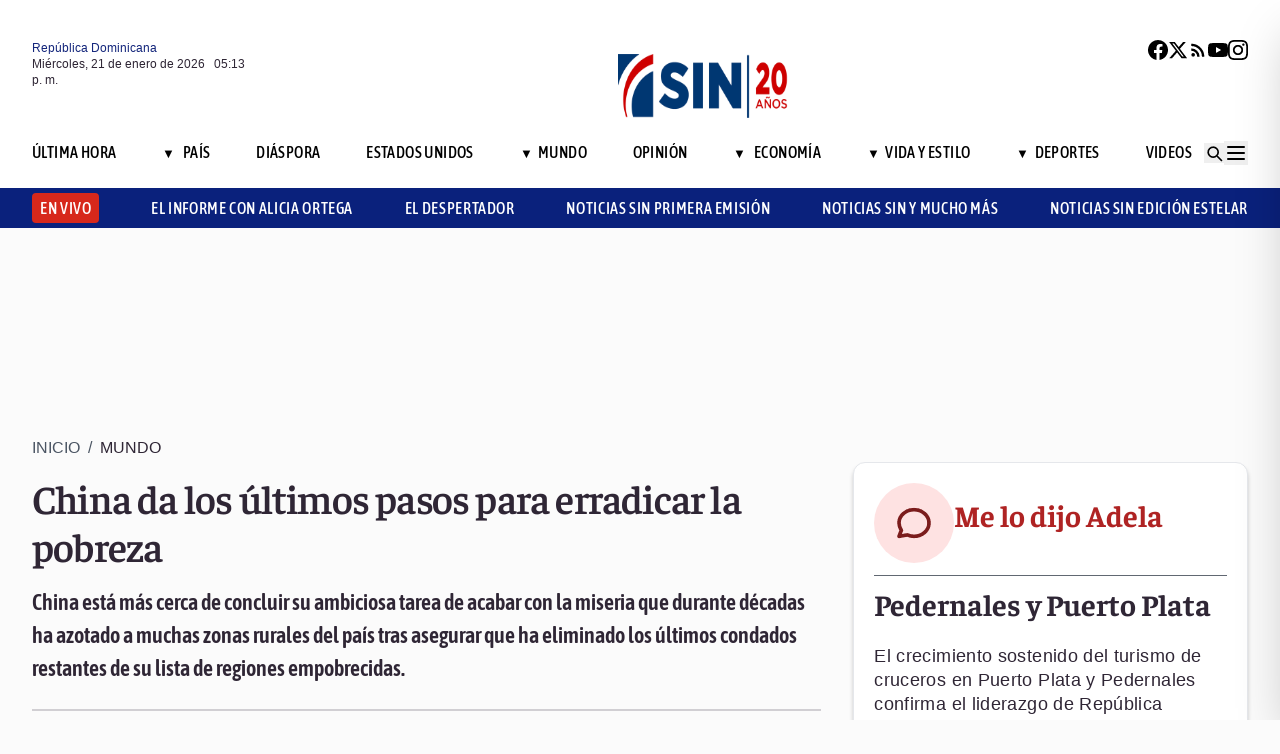

--- FILE ---
content_type: text/html; charset=utf-8
request_url: https://noticiassin.com/bloque-me-lo-dijo-adela?v=1769015616547
body_size: 520
content:
<!--blob 01/21/2026 01:13:36.864 p. m. --><!--publishThread: 06:53:10.929 AM  --><div class="bg-white rounded-xl shadow-[0_4px_4px_rgba(0,0,0,0.2)] border p-5 space-y-3 "><div class="flex items-center gap-3 mb-2"><div class="bg-red-100 rounded-full w-20 h-20 flex items-center justify-center"><svg xmlns="http://www.w3.org/2000/svg" class="w-10 h-10" viewBox="0 0 24 24"
                        fill="none" stroke="currentColor" stroke-width="2.2" stroke-linecap="round"
                        stroke-linejoin="round"><path
                            d="M21 12c0 4.418-4.03 8-9 8a9.77 9.77 0 01-4-.84L3 20l1.4-3.6A8.976 8.976 0 013 12c0-4.418 4.03-8 9-8s9 3.582 9 8z"
                            stroke="#7B1C1C" /></svg></div><a href="/me-lo-dijo-adela-pedernales-y-puerto-plata-2027925" title="Pedernales y Puerto Plata"><h2 class="font-bold text-[30px] leading-[32px] tracking-[0%] text-[#AF2323] font-faustina pb-4">Me lo dijo Adela</h2></a></div><hr class="border-t border-gray-800 border-opacity-70"><div class="space-y-2"><h2 class="font-bold text-[30px] leading-[32px] tracking-[0%] text-[#2F2635] font-faustina pb-4">
                    Pedernales y Puerto Plata
                </h2><p class="font-normal text-[18px] leading-[24px] tracking-[0.02em] text-[#2F2635] font-source">
                    El crecimiento sostenido del turismo de cruceros en Puerto Plata y Pedernales confirma el liderazgo de Rep&uacute;blica Dominicana en el Caribe. 
M&aacute;s all&aacute; de los r&eacute;cords, destaca el impacto econ&oacute;mico real en las comunidades, con empleo, dinamizaci&oacute;n local y alianzas p&uacute;blico-privadas efectivas. 
La alta tasa de desembarque y gasto de los cruceristas evidencia un modelo exitoso que, bien gestionado, puede seguir impulsando desarrollo equilibrado y oportunidades para las regiones costeras del pa&iacute;s.
                </p></div><a href="/noticias-listado/20260121" title="21 enero 2026"><p class="font-normal text-[12px] leading-[14px] tracking-[0%] text-[#2F2635] font-source" style="text-transform: capitalize">
                21 enero 2026
            </p></a></div>
    


--- FILE ---
content_type: text/html; charset=utf-8
request_url: https://noticiassin.com/bloque-auspiciado?v=1769015616548
body_size: 634
content:
<!--blob 01/21/2026 01:13:36.866 p. m. --><!--publishThread: 10:30:43.388 AM  --><div class="border-t border-t-4 border-gray-700 pt-4 space-y-4"><div class="overflow-hidden border border[#6F0023]  shadow-md"><a href="/ejercito-y-migracion-detienen-51-haitianos-en-constanza-2027922" title="Ej&eacute;rcito y Migraci&oacute;n detienen 51 haitianos indocumentados en Constanza"><img src="https://noticiassin.blob.core.windows.net/images/2026/01/21/ejercito-y-migracion-detienen-51-haitianos-en-constanza-3724e099-focus-0-0-589-331.webp" alt="Ej&eacute;rcito y Migraci&oacute;n detienen 51 haitianos indocumentados en Constanza" class="w-full h-auto" width="392" height="220"></a><div class="p-4 space-y-2"><h2 class="font-semibold text-[20px] leading-[24px] tracking-[0%] text-[#2F2635] font-asap"><a href="/ejercito-y-migracion-detienen-51-haitianos-en-constanza-2027922" title="Ej&eacute;rcito y Migraci&oacute;n detienen 51 haitianos indocumentados en Constanza">Ej&eacute;rcito y Migraci&oacute;n detienen 51 haitianos indocumentados en Constanza</a></h2><a href="/ejercito-y-migracion-detienen-51-haitianos-en-constanza-2027922" title="Ej&eacute;rcito y Migraci&oacute;n detienen 51 haitianos indocumentados en Constanza"><p class="font-normal text-[18px] leading-[24px] tracking-[0.02em] text-[#2F2635] font-source">
                                El operativo se despleg&oacute; por diferentes zonas rurales de Constanza, de la provincia La Vega.
                                </p
                            </a></div></div><div class="overflow-hidden border border[#6F0023]  shadow-md"><a href="/cuba-apuesta-por-el-mercado-europeo-para-fortalecer-su-turismo-2027916" title="Cuba apuesta por el mercado europeo para recuperar su atractivo tur&iacute;stico"><img src="https://noticiassin.blob.core.windows.net/images/2026/01/21/cuba-apuesta-por-el-mercado-europeo-para-fortalecer-su-turismo-bce6266f-focus-min0.01-0.3-589-331.webp" alt="Cuba apuesta por el mercado europeo para recuperar su atractivo tur&iacute;stico" class="w-full h-auto" width="392" height="220"></a><div class="p-4 space-y-2"><h2 class="font-semibold text-[20px] leading-[24px] tracking-[0%] text-[#2F2635] font-asap"><a href="/cuba-apuesta-por-el-mercado-europeo-para-fortalecer-su-turismo-2027916" title="Cuba apuesta por el mercado europeo para recuperar su atractivo tur&iacute;stico">Cuba apuesta por el mercado europeo para recuperar su atractivo tur&iacute;stico</a></h2><a href="/cuba-apuesta-por-el-mercado-europeo-para-fortalecer-su-turismo-2027916" title="Cuba apuesta por el mercado europeo para recuperar su atractivo tur&iacute;stico"><p class="font-normal text-[18px] leading-[24px] tracking-[0.02em] text-[#2F2635] font-source">
                                La grave crisis de apagones que sufre Cuba desde agosto de 2024 afecta el turismo del pa&iacute;s. M&aacute;s detalles aqu&iacute;....
                                </p
                            </a></div></div><div class="overflow-hidden border border[#6F0023]  shadow-md"><a href="/mas-de-1900-viviendas-danadas-por-terremoto-en-china-2027912" title="Terremoto en el suroeste de China da&ntilde;a m&aacute;s de 1,900 viviendas"><img src="https://noticiassin.blob.core.windows.net/images/2026/01/21/mas-de-1900-viviendas-danadas-por-terremoto-en-china-922c366c-focus-min0.18-min0.29-589-331.webp" alt="Terremoto en el suroeste de China da&ntilde;a m&aacute;s de 1,900 viviendas" class="w-full h-auto" width="392" height="220"></a><div class="p-4 space-y-2"><h2 class="font-semibold text-[20px] leading-[24px] tracking-[0%] text-[#2F2635] font-asap"><a href="/mas-de-1900-viviendas-danadas-por-terremoto-en-china-2027912" title="Terremoto en el suroeste de China da&ntilde;a m&aacute;s de 1,900 viviendas">Terremoto en el suroeste de China da&ntilde;a m&aacute;s de 1,900 viviendas</a></h2><a href="/mas-de-1900-viviendas-danadas-por-terremoto-en-china-2027912" title="Terremoto en el suroeste de China da&ntilde;a m&aacute;s de 1,900 viviendas"><p class="font-normal text-[18px] leading-[24px] tracking-[0.02em] text-[#2F2635] font-source">
                                Tras el terremoto en el suroeste de China se notificaron roturas en 544 dep&oacute;sitos de agua y 466 deslizamientos...
                                </p
                            </a></div></div></div>
    


--- FILE ---
content_type: text/html; charset=utf-8
request_url: https://noticiassin.com/bloque-home-interiores?v=1769015616549
body_size: 1656
content:
<!--blob 01/21/2026 01:13:36.902 p. m. --><!--publishThread: 11:09:01.587 AM  --><div class="border-t border-t-4 border-gray-700 pt-4"><h2 class="font-bold text-[30px] leading-[32px] tracking-[0%] text-[#2F2635] font-faustina">En Portada</h2><a href="/seccion/videos/el-despertador" title="Economista Luis Vargas cuestiona confiabilidad de los datos oficiales en Rep&uacute;blica Dominicana"><a href="/seccion/videos/el-despertador" title="Economista Luis Vargas cuestiona confiabilidad de los datos oficiales en Rep&uacute;blica Dominicana"><h3 class="paddingtb-6 font-asap font-medium text-[16px] leading-[20px] tracking-[0.04em] uppercase text-[#AF2323] mb-[8px] mt-5">
                El Despertador
                </h3></a></a><a href="/economista-acusa-al-banco-central-de-falsificar-datos-2027936" title="Economista Luis Vargas cuestiona confiabilidad de los datos oficiales en Rep&uacute;blica Dominicana"><h2 class="font-bold text-[30px] leading-[32px] tracking-[0%] text-[#2F2635] font-faustina pb-4">
                    Economista Luis Vargas cuestiona confiabilidad de los datos oficiales en Rep&uacute;blica Dominicana
                </h2></a><p class="paddingtb-6 font-normal text-[12px] leading-[14px] tracking-[0%] text-[#2F2635] font-source mb-1"><a href="/noticias-listado/20260121" title="Mi&eacute;rcoles 21 de enero de 2026">Mi&eacute;rcoles 21 de enero de 2026</a></p><div class="relative"><a href="/economista-acusa-al-banco-central-de-falsificar-datos-2027936" title="Economista Luis Vargas cuestiona confiabilidad de los datos oficiales en Rep&uacute;blica Dominicana"><img src="https://noticiassin.blob.core.windows.net/images/2026/01/21/economista-acusa-al-banco-central-de-falsificar-datos-65eb289d-focus-0-0-800-400.webp" alt="Economista Luis Vargas cuestiona confiabilidad de los datos oficiales en Rep&uacute;blica Dominicana" class="w-full h-auto" width="394" height="197"><div class="absolute bottom-2 left-2 w-7 h-7 flex items-center justify-center bg-black/70 text-white rounded-md"><svg xmlns="http://www.w3.org/2000/svg" class="w-5 h-5" viewBox="0 0 20 20" fill="currentColor"><path d="M6.5 5.5v9l7-4.5-7-4.5z"></path></svg></div></a></div></div><div class="border-t border-[#D1CFD3] pt-6 space-y-4"><div class="flex gap-4 items-start border-b border-[#D1CFD3] pb-3"><div class="flex-shrink-0 relative w-[50%]"><a href="/abinader-ausente-en-actos-en-higuey-por-virus-gripal-2027926" title="Virus gripal impide al presidente Abinader asistir a actos en la Bas&iacute;lica de Hig&uuml;ey"><img src="https://noticiassin.blob.core.windows.net/images/2026/01/21/luis-abinader-ausente-en-actos-por-virus-gripal-y-fiebre-en-higuey-53ec51ad-focus-0-0-800-400.webp" alt="Virus gripal impide al presidente Abinader asistir a actos en la Bas&iacute;lica de Hig&uuml;ey" class="w-full h-auto" width="197" height="99"></a></div><div class="flex-1 space-y-1"><a href="/seccion/pais" title="Virus gripal impide al presidente Abinader asistir a actos en la Bas&iacute;lica de Hig&uuml;ey"> <p class="paddingtb-6 font-asap font-medium text-[16px] leading-[20px] tracking-[0.04em] uppercase text-[#9A3737]">Pa&iacute;s</p> </a><a href="/abinader-ausente-en-actos-en-higuey-por-virus-gripal-2027926" title="Virus gripal impide al presidente Abinader asistir a actos en la Bas&iacute;lica de Hig&uuml;ey"><h3 class="font-semibold text-[16px] leading-[20px] tracking-[0%] text-[#2F2635] font-source">
                            Virus gripal impide al presidente Abinader asistir a actos en la Bas&iacute;lica de Hig&uuml;ey
                        </h3></a><p class="paddingtb-6 font-normal text-[12px] leading-[14px] tracking-[0%] text-[#2F2635] font-source"><a href="/noticias-listado/20260121" title="Mi&eacute;rcoles 21 de enero de 2026">Mi&eacute;rcoles 21 de enero de 2026</a></p></div></div><div class="flex gap-4 items-start border-b border-[#D1CFD3] pb-3"><div class="flex-shrink-0 relative w-[50%]"><a href="/rd-conmemora-hoy-el-dia-de-la-virgen-de-la-altagracia-2027918" title="RD conmemora hoy el D&iacute;a de la Virgen de la Altagracia"><img src="https://noticiassin.blob.core.windows.net/images/2026/01/21/rd-conmemora-hoy-el-dia-de-la-virgen-de-la-altagracia-1624bf56-focus-0-0-800-400.webp" alt="RD conmemora hoy el D&iacute;a de la Virgen de la Altagracia" class="w-full h-auto" width="197" height="99"></a></div><div class="flex-1 space-y-1"><a href="/seccion/pais" title="RD conmemora hoy el D&iacute;a de la Virgen de la Altagracia"> <p class="paddingtb-6 font-asap font-medium text-[16px] leading-[20px] tracking-[0.04em] uppercase text-[#9A3737]">Pa&iacute;s</p> </a><a href="/rd-conmemora-hoy-el-dia-de-la-virgen-de-la-altagracia-2027918" title="RD conmemora hoy el D&iacute;a de la Virgen de la Altagracia"><h3 class="font-semibold text-[16px] leading-[20px] tracking-[0%] text-[#2F2635] font-source">
                            RD conmemora hoy el D&iacute;a de la Virgen de la Altagracia
                        </h3></a><p class="paddingtb-6 font-normal text-[12px] leading-[14px] tracking-[0%] text-[#2F2635] font-source"><a href="/noticias-listado/20260121" title="Mi&eacute;rcoles 21 de enero de 2026">Mi&eacute;rcoles 21 de enero de 2026</a></p></div></div><div class="flex gap-4 items-start border-b border-[#D1CFD3] pb-3"><div class="flex-shrink-0 relative w-[50%]"><a href="/protesta-aislada-no-afecta-carretera-internacional-2027929" title="Ministro de Defensa desmiente cierre de la carretera internacional"><img src="https://noticiassin.blob.core.windows.net/images/2026/01/21/protesta-aislada-no-afecta-carretera-internacional-dice-ministro-c661d0ed-focus-min0.18-0.15-800-400.webp" alt="Ministro de Defensa desmiente cierre de la carretera internacional" class="w-full h-auto" width="197" height="99"></a></div><div class="flex-1 space-y-1"><a href="/seccion/pais" title="Ministro de Defensa desmiente cierre de la carretera internacional"> <p class="paddingtb-6 font-asap font-medium text-[16px] leading-[20px] tracking-[0.04em] uppercase text-[#9A3737]">Pa&iacute;s</p> </a><a href="/protesta-aislada-no-afecta-carretera-internacional-2027929" title="Ministro de Defensa desmiente cierre de la carretera internacional"><h3 class="font-semibold text-[16px] leading-[20px] tracking-[0%] text-[#2F2635] font-source">
                            Ministro de Defensa desmiente cierre de la carretera internacional
                        </h3></a><p class="paddingtb-6 font-normal text-[12px] leading-[14px] tracking-[0%] text-[#2F2635] font-source"><a href="/noticias-listado/20260121" title="Mi&eacute;rcoles 21 de enero de 2026">Mi&eacute;rcoles 21 de enero de 2026</a></p></div></div></div><div class="grid grid-cols-2 gap-4  border-[#D1CFD3] pt-4"><div class="space-y-2"><div class="relative"><a href="/cientos-de-personas-acuden-a-la-ermita-de-la-virgen-en-tireo-2027930" title="Cientos de personas acuden a la Ermita de la Virgen en Tireo, La Vega"><img src="https://noticiassin.blob.core.windows.net/images/2026/01/21/cientos-de-personas-acuden-a-la-ermita-de-la-virgen-en-tireo-a67360b6-focus-min0.02-min0.46-800-400.webp" alt="Cientos de personas acuden a la Ermita de la Virgen en Tireo, La Vega" class="w-full h-auto" width="189" height="95"><div class="absolute bottom-2 left-2 w-7 h-7 flex items-center justify-center bg-black/70 text-white rounded-md"><svg xmlns="http://www.w3.org/2000/svg" class="w-5 h-5" viewBox="0 0 20 20" fill="currentColor"><path d="M6.5 5.5v9l7-4.5-7-4.5z"></path></svg></div></a></div><a href="/seccion/pais" title="Cientos de personas acuden a la Ermita de la Virgen en Tireo, La Vega"> <p class="paddingtb-6 font-asap font-medium text-[16px] leading-[20px] tracking-[0.04em] uppercase text-[#9A3737]">Pa&iacute;s</p></a><a href="/cientos-de-personas-acuden-a-la-ermita-de-la-virgen-en-tireo-2027930" title="Cientos de personas acuden a la Ermita de la Virgen en Tireo, La Vega"><h3 class="font-semibold text-[16px] leading-[20px] tracking-[0%] text-[#2F2635] font-source">
                        Cientos de personas acuden a la Ermita de la Virgen en Tireo, La Vega
                    </h3></a><p class="paddingtb-6 font-normal text-[12px] leading-[14px] tracking-[0%] text-[#2F2635] font-source"><a href="/noticias-listado/20260121" title="Mi&eacute;rcoles 21 de enero de 2026">Mi&eacute;rcoles 21 de enero de 2026</a></p></div><div class="space-y-2"><div class="relative"><a href="/detienen-a-canadiense-transportando-haitianos-indocumentados-2027917" title="Detienen a ciudadano canadiense transportando haitianos indocumentados en Santiago"><img src="https://noticiassin.blob.core.windows.net/images/2026/01/21/detienen-a-canadiense-transportando-haitianos-indocumentados-056d18d5-focus-0-0-800-400.webp" alt="Detienen a ciudadano canadiense transportando haitianos indocumentados en Santiago" class="w-full h-auto" width="189" height="95"><div class="absolute bottom-2 left-2 w-7 h-7 flex items-center justify-center bg-black/70 text-white rounded-md"><svg xmlns="http://www.w3.org/2000/svg" class="w-5 h-5" viewBox="0 0 20 20" fill="currentColor"><path d="M6.5 5.5v9l7-4.5-7-4.5z"></path></svg></div></a></div><a href="/seccion/pais" title="Detienen a ciudadano canadiense transportando haitianos indocumentados en Santiago"> <p class="paddingtb-6 font-asap font-medium text-[16px] leading-[20px] tracking-[0.04em] uppercase text-[#9A3737]">Pa&iacute;s</p></a><a href="/detienen-a-canadiense-transportando-haitianos-indocumentados-2027917" title="Detienen a ciudadano canadiense transportando haitianos indocumentados en Santiago"><h3 class="font-semibold text-[16px] leading-[20px] tracking-[0%] text-[#2F2635] font-source">
                        Detienen a ciudadano canadiense transportando haitianos indocumentados en Santiago
                    </h3></a><p class="paddingtb-6 font-normal text-[12px] leading-[14px] tracking-[0%] text-[#2F2635] font-source"><a href="/noticias-listado/20260121" title="Mi&eacute;rcoles 21 de enero de 2026">Mi&eacute;rcoles 21 de enero de 2026</a></p></div><div class="space-y-2"><div class="relative"><a href="/fitur-arranca-con-perspectivas-turisticas-al-alza-2027940" title="Fitur arranca con perspectivas tur&iacute;sticas al alza y un 2026 que puede ser otro a&ntilde;o r&eacute;cord"><img src="https://noticiassin.blob.core.windows.net/images/2026/01/21/fitur-arranca-con-perspectivas-turisticas-al-alza-0d07669f-focus-0-0-800-400.webp" alt="Fitur arranca con perspectivas tur&iacute;sticas al alza y un 2026 que puede ser otro a&ntilde;o r&eacute;cord" class="w-full h-auto" width="189" height="95"></a></div><a href="/seccion/pais" title="Fitur arranca con perspectivas tur&iacute;sticas al alza y un 2026 que puede ser otro a&ntilde;o r&eacute;cord"> <p class="paddingtb-6 font-asap font-medium text-[16px] leading-[20px] tracking-[0.04em] uppercase text-[#9A3737]">Pa&iacute;s</p></a><a href="/fitur-arranca-con-perspectivas-turisticas-al-alza-2027940" title="Fitur arranca con perspectivas tur&iacute;sticas al alza y un 2026 que puede ser otro a&ntilde;o r&eacute;cord"><h3 class="font-semibold text-[16px] leading-[20px] tracking-[0%] text-[#2F2635] font-source">
                        Fitur arranca con perspectivas tur&iacute;sticas al alza y un 2026 que puede ser otro a&ntilde;o r&eacute;cord
                    </h3></a><p class="paddingtb-6 font-normal text-[12px] leading-[14px] tracking-[0%] text-[#2F2635] font-source"><a href="/noticias-listado/20260121" title="Mi&eacute;rcoles 21 de enero de 2026">Mi&eacute;rcoles 21 de enero de 2026</a></p></div><div class="space-y-2"><div class="relative"><a href="/junta-de-la-paz-invitacion-oficial-al-papa-leon-xiv-2027944" title="El Vaticano eval&uacute;a la invitaci&oacute;n de Trump para participar en la Junta de la Paz de Trump"><img src="https://noticiassin.blob.core.windows.net/images/2026/01/21/junta-de-la-paz-invitacion-oficial-al-papa-leon-xiv-ec7a2a33-focus-0-0-800-400.webp" alt="El Vaticano eval&uacute;a la invitaci&oacute;n de Trump para participar en la Junta de la Paz de Trump" class="w-full h-auto" width="189" height="95"></a></div><a href="/seccion/mundo" title="El Vaticano eval&uacute;a la invitaci&oacute;n de Trump para participar en la Junta de la Paz de Trump"> <p class="paddingtb-6 font-asap font-medium text-[16px] leading-[20px] tracking-[0.04em] uppercase text-[#9A3737]">Mundo</p></a><a href="/junta-de-la-paz-invitacion-oficial-al-papa-leon-xiv-2027944" title="El Vaticano eval&uacute;a la invitaci&oacute;n de Trump para participar en la Junta de la Paz de Trump"><h3 class="font-semibold text-[16px] leading-[20px] tracking-[0%] text-[#2F2635] font-source">
                        El Vaticano eval&uacute;a la invitaci&oacute;n de Trump para participar en la Junta de la Paz de Trump
                    </h3></a><p class="paddingtb-6 font-normal text-[12px] leading-[14px] tracking-[0%] text-[#2F2635] font-source"><a href="/noticias-listado/20260121" title="Mi&eacute;rcoles 21 de enero de 2026">Mi&eacute;rcoles 21 de enero de 2026</a></p></div><div class="space-y-2"><div class="relative"><a href="/fitur-recibe-stand-rd-con-presencia-de-collado-2027932" title="Ministro Collado inaugura stand dominicano en FITUR 2026, donde  RD vuelve a brillar"><img src="https://noticiassin.blob.core.windows.net/images/2026/01/21/fitur-recibe-stand-rd-con-presencia-de-david-collado-y-david-villa-e0ab8fc7-focus-0-0-800-400.webp" alt="Ministro Collado inaugura stand dominicano en FITUR 2026, donde  RD vuelve a brillar" class="w-full h-auto" width="189" height="95"></a></div><a href="/seccion/economia" title="Ministro Collado inaugura stand dominicano en FITUR 2026, donde  RD vuelve a brillar"> <p class="paddingtb-6 font-asap font-medium text-[16px] leading-[20px] tracking-[0.04em] uppercase text-[#9A3737]">Econom&iacute;a</p></a><a href="/fitur-recibe-stand-rd-con-presencia-de-collado-2027932" title="Ministro Collado inaugura stand dominicano en FITUR 2026, donde  RD vuelve a brillar"><h3 class="font-semibold text-[16px] leading-[20px] tracking-[0%] text-[#2F2635] font-source">
                        Ministro Collado inaugura stand dominicano en FITUR 2026, donde  RD vuelve a brillar
                    </h3></a><p class="paddingtb-6 font-normal text-[12px] leading-[14px] tracking-[0%] text-[#2F2635] font-source"><a href="/noticias-listado/20260121" title="Mi&eacute;rcoles 21 de enero de 2026">Mi&eacute;rcoles 21 de enero de 2026</a></p></div><div class="space-y-2"><div class="relative"><a href="/intervencion-y-supervision-hospital-angel-maria-gaton-2027921" title="Realizan cambios de plafones en Hospital &Aacute;ngel Mar&iacute;a Gat&oacute;n, dice el SNS"><img src="https://noticiassin.blob.core.windows.net/images/2026/01/21/intervencion-y-supervision-hospital-angel-maria-gaton-garantizan-espacios-seguros-d3224db6-focus-0-0-800-400.webp" alt="Realizan cambios de plafones en Hospital &Aacute;ngel Mar&iacute;a Gat&oacute;n, dice el SNS" class="w-full h-auto" width="189" height="95"></a></div><a href="/seccion/pais" title="Realizan cambios de plafones en Hospital &Aacute;ngel Mar&iacute;a Gat&oacute;n, dice el SNS"> <p class="paddingtb-6 font-asap font-medium text-[16px] leading-[20px] tracking-[0.04em] uppercase text-[#9A3737]">Pa&iacute;s</p></a><a href="/intervencion-y-supervision-hospital-angel-maria-gaton-2027921" title="Realizan cambios de plafones en Hospital &Aacute;ngel Mar&iacute;a Gat&oacute;n, dice el SNS"><h3 class="font-semibold text-[16px] leading-[20px] tracking-[0%] text-[#2F2635] font-source">
                        Realizan cambios de plafones en Hospital &Aacute;ngel Mar&iacute;a Gat&oacute;n, dice el SNS
                    </h3></a><p class="paddingtb-6 font-normal text-[12px] leading-[14px] tracking-[0%] text-[#2F2635] font-source"><a href="/noticias-listado/20260121" title="Mi&eacute;rcoles 21 de enero de 2026">Mi&eacute;rcoles 21 de enero de 2026</a></p></div></div>


--- FILE ---
content_type: text/html; charset=utf-8
request_url: https://noticiassin.com/bloque-seccion-mundo?v=1769015616549
body_size: 807
content:
<!--blob 01/21/2026 01:13:36.902 p. m. --><!--publishThread: 10:25:54.786 AM  --><div class="border-t border-t-4 border-gray-700 pt-[8px] space-y-4"><span class="font-asap font-semibold text-[18px] leading-[22px] tracking-[0.02em] uppercase text-[#2F2635] mb-2">Porque le&iacute;ste este art&iacute;culo</span><div class="flex gap-4 items-start border-b border-[#D1CFD3] pb-3"><div class="flex-shrink-0 relative w-[50%]"><a href="/junta-de-la-paz-invitacion-oficial-al-papa-leon-xiv-2027944" title="El Vaticano eval&uacute;a la invitaci&oacute;n de Trump para participar en la Junta de la Paz de Trump"><img src="https://noticiassin.blob.core.windows.net/images/2026/01/21/junta-de-la-paz-invitacion-oficial-al-papa-leon-xiv-ec7a2a33-focus-0-0-800-450.webp" alt="El Vaticano eval&uacute;a la invitaci&oacute;n de Trump para participar en la Junta de la Paz de Trump" class="w-full h-auto" width="197" height="111"></a></div><div class="flex-1 space-y-1"><a href="/seccion/mundo" title="El Vaticano eval&uacute;a la invitaci&oacute;n de Trump para participar en la Junta de la Paz de Trump"> <p class="paddingb-6 font-asap font-medium text-[16px] leading-[20px] tracking-[0.04em] uppercase text-[#9A3737]">
                        Mundo
                    </p></a><a href="/junta-de-la-paz-invitacion-oficial-al-papa-leon-xiv-2027944" title="El Vaticano eval&uacute;a la invitaci&oacute;n de Trump para participar en la Junta de la Paz de Trump"><h3 class="font-semibold text-[16px] leading-[20px] tracking-[0%] text-[#2F2635] font-source">
                            El Vaticano eval&uacute;a la invitaci&oacute;n de Trump para participar en la Junta de la Paz de Trump
                        </h3></a><p class="paddingtb-6 font-normal text-[12px] leading-[14px] tracking-[0%] text-[#2F2635] font-source"><a href="/noticias-listado/20260121" title="Mi&eacute;rcoles 21 de enero de 2026">Mi&eacute;rcoles 21 de enero de 2026</a></p></div></div><div class="flex gap-4 items-start border-b border-[#D1CFD3] pb-3"><div class="flex-shrink-0 relative w-[50%]"><a href="/victimas-accidente-ferroviario-espana-41-de-43-ya-identificadas-2027939" title="Identifican a 41 de las 43 v&iacute;ctimas mortales del accidente ferroviario de Espa&ntilde;a"><img src="https://noticiassin.blob.core.windows.net/images/2026/01/21/victimas-accidente-ferroviario-espana-41-de-43-ya-identificadas-9bfa72e5-focus-0-0-800-450.webp" alt="Identifican a 41 de las 43 v&iacute;ctimas mortales del accidente ferroviario de Espa&ntilde;a" class="w-full h-auto" width="197" height="111"></a></div><div class="flex-1 space-y-1"><a href="/seccion/mundo" title="Identifican a 41 de las 43 v&iacute;ctimas mortales del accidente ferroviario de Espa&ntilde;a"> <p class="paddingb-6 font-asap font-medium text-[16px] leading-[20px] tracking-[0.04em] uppercase text-[#9A3737]">
                        Mundo
                    </p></a><a href="/victimas-accidente-ferroviario-espana-41-de-43-ya-identificadas-2027939" title="Identifican a 41 de las 43 v&iacute;ctimas mortales del accidente ferroviario de Espa&ntilde;a"><h3 class="font-semibold text-[16px] leading-[20px] tracking-[0%] text-[#2F2635] font-source">
                            Identifican a 41 de las 43 v&iacute;ctimas mortales del accidente ferroviario de Espa&ntilde;a
                        </h3></a><p class="paddingtb-6 font-normal text-[12px] leading-[14px] tracking-[0%] text-[#2F2635] font-source"><a href="/noticias-listado/20260121" title="Mi&eacute;rcoles 21 de enero de 2026">Mi&eacute;rcoles 21 de enero de 2026</a></p></div></div><div class="flex gap-4 items-start border-b border-[#D1CFD3] pb-3"><div class="flex-shrink-0 relative w-[50%]"><a href="/starmer-acusa-a-trump-de-presionarle-por-groenlandia-2027920" title="Starmer acusa a Trump de presionarle para cambiar su postura sobre Groenlandia"><img src="https://noticiassin.blob.core.windows.net/images/2026/01/21/starmer-acusa-a-trump-de-presionarle-por-groenlandia-d8127211-focus-0-0.59-800-450.webp" alt="Starmer acusa a Trump de presionarle para cambiar su postura sobre Groenlandia" class="w-full h-auto" width="197" height="111"></a></div><div class="flex-1 space-y-1"><a href="/seccion/mundo" title="Starmer acusa a Trump de presionarle para cambiar su postura sobre Groenlandia"> <p class="paddingb-6 font-asap font-medium text-[16px] leading-[20px] tracking-[0.04em] uppercase text-[#9A3737]">
                        Mundo
                    </p></a><a href="/starmer-acusa-a-trump-de-presionarle-por-groenlandia-2027920" title="Starmer acusa a Trump de presionarle para cambiar su postura sobre Groenlandia"><h3 class="font-semibold text-[16px] leading-[20px] tracking-[0%] text-[#2F2635] font-source">
                            Starmer acusa a Trump de "presionarle" para cambiar su postura sobre Groenlandia
                        </h3></a><p class="paddingtb-6 font-normal text-[12px] leading-[14px] tracking-[0%] text-[#2F2635] font-source"><a href="/noticias-listado/20260121" title="Mi&eacute;rcoles 21 de enero de 2026">Mi&eacute;rcoles 21 de enero de 2026</a></p></div></div><div class="flex gap-4 items-start border-b border-[#D1CFD3] pb-3"><div class="flex-shrink-0 relative w-[50%]"><a href="/cuba-apuesta-por-el-mercado-europeo-para-fortalecer-su-turismo-2027916" title="Cuba apuesta por el mercado europeo para recuperar su atractivo tur&iacute;stico"><img src="https://noticiassin.blob.core.windows.net/images/2026/01/21/cuba-apuesta-por-el-mercado-europeo-para-fortalecer-su-turismo-bce6266f-focus-min0.01-0.3-800-450.webp" alt="Cuba apuesta por el mercado europeo para recuperar su atractivo tur&iacute;stico" class="w-full h-auto" width="197" height="111"></a></div><div class="flex-1 space-y-1"><a href="/seccion/mundo" title="Cuba apuesta por el mercado europeo para recuperar su atractivo tur&iacute;stico"> <p class="paddingb-6 font-asap font-medium text-[16px] leading-[20px] tracking-[0.04em] uppercase text-[#9A3737]">
                        Mundo
                    </p></a><a href="/cuba-apuesta-por-el-mercado-europeo-para-fortalecer-su-turismo-2027916" title="Cuba apuesta por el mercado europeo para recuperar su atractivo tur&iacute;stico"><h3 class="font-semibold text-[16px] leading-[20px] tracking-[0%] text-[#2F2635] font-source">
                            Cuba apuesta por el mercado europeo para recuperar su atractivo tur&iacute;stico
                        </h3></a><p class="paddingtb-6 font-normal text-[12px] leading-[14px] tracking-[0%] text-[#2F2635] font-source"><a href="/noticias-listado/20260121" title="Mi&eacute;rcoles 21 de enero de 2026">Mi&eacute;rcoles 21 de enero de 2026</a></p></div></div><div class="flex gap-4 items-start border-b border-[#D1CFD3] pb-3"><div class="flex-shrink-0 relative w-[50%]"><a href="/mas-de-1900-viviendas-danadas-por-terremoto-en-china-2027912" title="Terremoto en el suroeste de China da&ntilde;a m&aacute;s de 1,900 viviendas"><img src="https://noticiassin.blob.core.windows.net/images/2026/01/21/mas-de-1900-viviendas-danadas-por-terremoto-en-china-922c366c-focus-min0.18-min0.29-800-450.webp" alt="Terremoto en el suroeste de China da&ntilde;a m&aacute;s de 1,900 viviendas" class="w-full h-auto" width="197" height="111"></a></div><div class="flex-1 space-y-1"><a href="/seccion/mundo" title="Terremoto en el suroeste de China da&ntilde;a m&aacute;s de 1,900 viviendas"> <p class="paddingb-6 font-asap font-medium text-[16px] leading-[20px] tracking-[0.04em] uppercase text-[#9A3737]">
                        Mundo
                    </p></a><a href="/mas-de-1900-viviendas-danadas-por-terremoto-en-china-2027912" title="Terremoto en el suroeste de China da&ntilde;a m&aacute;s de 1,900 viviendas"><h3 class="font-semibold text-[16px] leading-[20px] tracking-[0%] text-[#2F2635] font-source">
                            Terremoto en el suroeste de China da&ntilde;a m&aacute;s de 1,900 viviendas
                        </h3></a><p class="paddingtb-6 font-normal text-[12px] leading-[14px] tracking-[0%] text-[#2F2635] font-source"><a href="/noticias-listado/20260121" title="Mi&eacute;rcoles 21 de enero de 2026">Mi&eacute;rcoles 21 de enero de 2026</a></p></div></div><div class="flex gap-4 items-start border-b border-[#D1CFD3] pb-3"><div class="flex-shrink-0 relative w-[50%]"><a href="/japon-reactiva-la-central-nuclear-a-15-anos-de-fukushima-2027905" title="Jap&oacute;n reactiva la mayor central nuclear del mundo tras 15 a&ntilde;os de Fukushima"><img src="https://noticiassin.blob.core.windows.net/images/2026/01/21/japon-reactiva-la-central-nuclear-a-15-anos-de-fukushima-fae6dcc1-focus-0-0-800-450.webp" alt="Jap&oacute;n reactiva la mayor central nuclear del mundo tras 15 a&ntilde;os de Fukushima" class="w-full h-auto" width="197" height="111"></a></div><div class="flex-1 space-y-1"><a href="/seccion/mundo" title="Jap&oacute;n reactiva la mayor central nuclear del mundo tras 15 a&ntilde;os de Fukushima"> <p class="paddingb-6 font-asap font-medium text-[16px] leading-[20px] tracking-[0.04em] uppercase text-[#9A3737]">
                        Mundo
                    </p></a><a href="/japon-reactiva-la-central-nuclear-a-15-anos-de-fukushima-2027905" title="Jap&oacute;n reactiva la mayor central nuclear del mundo tras 15 a&ntilde;os de Fukushima"><h3 class="font-semibold text-[16px] leading-[20px] tracking-[0%] text-[#2F2635] font-source">
                            Jap&oacute;n reactiva la mayor central nuclear del mundo tras 15 a&ntilde;os de Fukushima
                        </h3></a><p class="paddingtb-6 font-normal text-[12px] leading-[14px] tracking-[0%] text-[#2F2635] font-source"><a href="/noticias-listado/20260121" title="Mi&eacute;rcoles 21 de enero de 2026">Mi&eacute;rcoles 21 de enero de 2026</a></p></div></div></div>


--- FILE ---
content_type: text/html; charset=utf-8
request_url: https://www.google.com/recaptcha/api2/aframe
body_size: 267
content:
<!DOCTYPE HTML><html><head><meta http-equiv="content-type" content="text/html; charset=UTF-8"></head><body><script nonce="wrjbbKPy4kJbpCDiOQeG7Q">/** Anti-fraud and anti-abuse applications only. See google.com/recaptcha */ try{var clients={'sodar':'https://pagead2.googlesyndication.com/pagead/sodar?'};window.addEventListener("message",function(a){try{if(a.source===window.parent){var b=JSON.parse(a.data);var c=clients[b['id']];if(c){var d=document.createElement('img');d.src=c+b['params']+'&rc='+(localStorage.getItem("rc::a")?sessionStorage.getItem("rc::b"):"");window.document.body.appendChild(d);sessionStorage.setItem("rc::e",parseInt(sessionStorage.getItem("rc::e")||0)+1);localStorage.setItem("rc::h",'1769015620108');}}}catch(b){}});window.parent.postMessage("_grecaptcha_ready", "*");}catch(b){}</script></body></html>

--- FILE ---
content_type: application/javascript; charset=utf-8
request_url: https://fundingchoicesmessages.google.com/f/AGSKWxU05AcBoYv2EXg1qYL2u3C35L8YwqZypcu9N7t659Lqd0sUFU9FSwPd2LrF8EDFy4awslxns-UAYzjH93aGVophwewVCRgfbkMwIb_THPiLrXn7Ib6T-LhDkfrBNuh5mU5JfTlkSvm6E1HrshkRef1YIpG4qiI3L5gcG7pPxqg-Uk8gvQ2wh9DNp007/__promo_ad//ad132m./topads_-468x60./adiframem1.
body_size: -1292
content:
window['39ee3808-4ff0-40d3-a57e-1baa04c869b5'] = true;